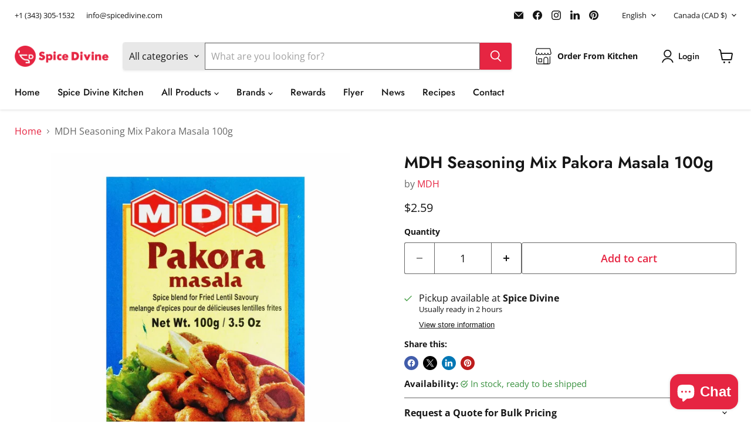

--- FILE ---
content_type: text/javascript; charset=utf-8
request_url: https://spicedivine.ca/products/mdh-seasoning-mix-pakora-masala-100g.js
body_size: 778
content:
{"id":4607998525520,"title":"MDH Seasoning Mix Pakora Masala 100g","handle":"mdh-seasoning-mix-pakora-masala-100g","description":"\u003cp\u003e\r\u003c\/p\u003e\u003cp\u003eLooking for a quick and easy way to make delicious pakoras? Look no further than MDH Seasoning Mix Pakora masala. This mix contains all the spices you need to make traditional pakoras, including fenugreek, cumin, and chili powder. Simply add it to your favorite vegetables and deep fry for a delicious snack or side dish. Whether you're entertaining guests or looking for a quick and easy snack, MDH Seasoning Mix Pakora masala is the perfect solution.\u003c\/p\u003e","published_at":"2025-08-02T12:38:12-04:00","created_at":"2020-05-10T07:38:49-04:00","vendor":"MDH","type":"Spices","tags":["repeat_cycle_30"],"price":259,"price_min":259,"price_max":259,"available":true,"price_varies":false,"compare_at_price":null,"compare_at_price_min":0,"compare_at_price_max":0,"compare_at_price_varies":false,"variants":[{"id":32350395072592,"title":"Default Title","option1":"Default Title","option2":null,"option3":null,"sku":"6291103750273","requires_shipping":true,"taxable":false,"featured_image":null,"available":true,"name":"MDH Seasoning Mix Pakora Masala 100g","public_title":null,"options":["Default Title"],"price":259,"weight":100,"compare_at_price":null,"inventory_management":"shopify","barcode":"8902167000430","requires_selling_plan":false,"selling_plan_allocations":[]}],"images":["\/\/cdn.shopify.com\/s\/files\/1\/0268\/9499\/1440\/products\/pakora.jpg?v=1687212846"],"featured_image":"\/\/cdn.shopify.com\/s\/files\/1\/0268\/9499\/1440\/products\/pakora.jpg?v=1687212846","options":[{"name":"Title","position":1,"values":["Default Title"]}],"url":"\/products\/mdh-seasoning-mix-pakora-masala-100g","media":[{"alt":"MDH Seasoning Mix Pakora masala 100g - Spices | indian grocery store in Laval","id":7288562548816,"position":1,"preview_image":{"aspect_ratio":0.803,"height":1247,"width":1001,"src":"https:\/\/cdn.shopify.com\/s\/files\/1\/0268\/9499\/1440\/products\/pakora.jpg?v=1687212846"},"aspect_ratio":0.803,"height":1247,"media_type":"image","src":"https:\/\/cdn.shopify.com\/s\/files\/1\/0268\/9499\/1440\/products\/pakora.jpg?v=1687212846","width":1001}],"requires_selling_plan":false,"selling_plan_groups":[]}